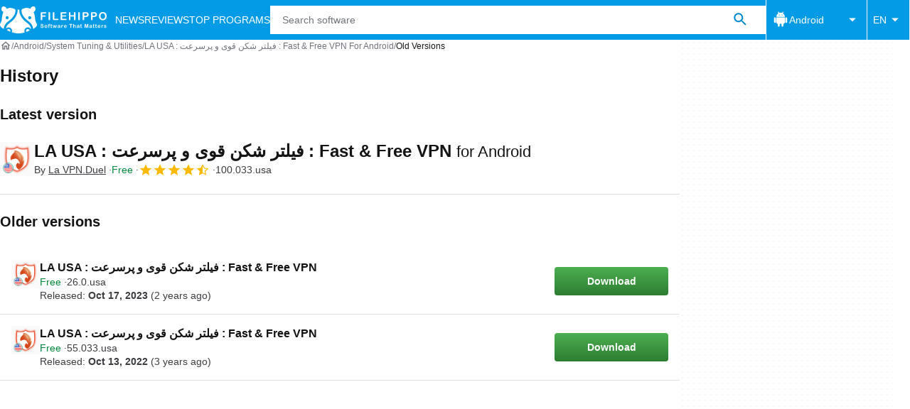

--- FILE ---
content_type: application/javascript; charset=utf-8
request_url: https://fundingchoicesmessages.google.com/f/AGSKWxX0ZfYVw3IPyKX-9Hh6tThGexA_EMr3dQwpDPhkpVnds-qttzLVNUz9JYJwVV-xc6p1bgQjrJjvxCwOkEDxWS33YIxlsMRsp7qQwDP9kSm1P7aZxVnoFcxGw32oo2_m_ue_5DoTcjmRIInaSAoOg_ICWl_GAgyCMLT6fv7xMIBUR5urAFdq7jGP_k0I/_/advpartnerinit./ad/rotate?_336x280s./ad_render_/monetization/ads-
body_size: -1289
content:
window['3508440f-3e52-4278-b840-2c6f356f23bd'] = true;